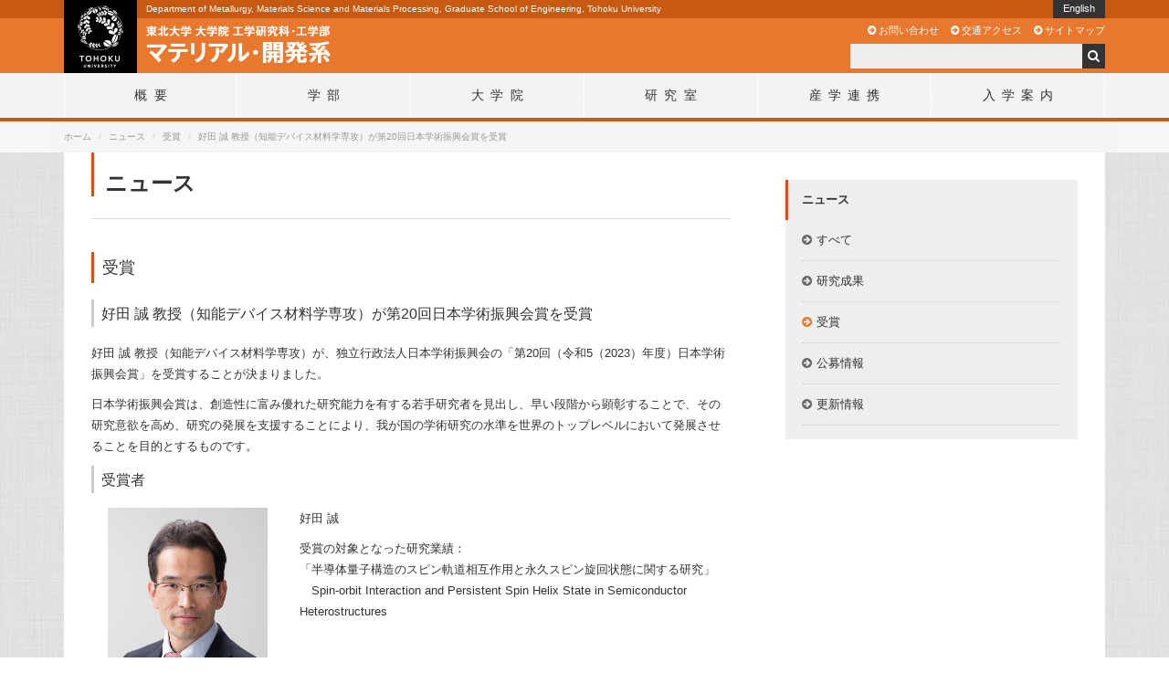

--- FILE ---
content_type: text/html
request_url: https://www.material.tohoku.ac.jp/news/20231225.html
body_size: 13544
content:
<!doctype html>
<html lang="ja">


<head>
	<meta charset="utf-8">
	<meta http-equiv="X-UA-Compatible" content="IE=edge,chrome=1">
	<meta name="viewport" content="width=device-width, initial-scale=1">
	<title>受賞 | ニュース | 東北大学 大学院工学研究科・工学部 マテリアル・開発系</title>
	<meta name="description" content="">
	<meta name="keywords" content="東北大学大学院工学研究科,マテリアル系,開発系,東北大学,東北大,工学研究科,材料科学総合学科,マテリアル,大学院,入試,工学部,金属, 材料,科学,知能デバイス,材料,まてりある,こうがくぶ,とうほく,tohoku,tohoku University,material,engineering">
	<meta name="copyright" content="(C) Tohoku University All Rights Reserved.">
	<!-- [ ogp ] -->
	<meta property="og:title" content="受賞 | ニュース | 東北大学 大学院工学研究科・工学部 マテリアル・開発系">
	<meta property="og:type" content="article">
	<meta property="og:url" content="http://www.material.tohoku.ac.jp/news/20211007.html">
	<meta property="og:image" content="http://www.material.tohoku.ac.jp/common/images/header/icon300.png">
	<meta property="og:site_name" content="東北大学 大学院工学研究科・工学部 マテリアル・開発系">
	<meta property="og:locale" content="ja_JP">
	<meta property="og:description" content="">
	<!-- [ favicon ] -->
	<link rel="shortcut icon" href="../common/images/header/favicon.ico">
	<link rel="apple-touch-icon" href="../common/images/header/icon144.png">
	<!-- [ style ] -->
	<link rel="stylesheet" type="text/css" href="../common/css/bootstrap.css">
	<link rel="stylesheet" type="text/css" href="../common/css/common.css">
	<link rel="stylesheet" type="text/css" href="../common/css/contents.css">
	<!-- [ web font ] -->
	<link rel="stylesheet" type="text/css" href="../common/css/font-awesome.min.css">
	<link href='http://fonts.googleapis.com/css?family=Roboto:400,300,700' rel='stylesheet' type='text/css'>
	<!-- [ google analytics ] -->
	<script type="text/javascript" src="../common/js/google.analytics.js" charset="UTF-8"></script>
	<!--[if lt IE 9]>
<script src="../common/js/html5shiv.js"></script>
<script src="../common/js/respond.min.js"></script>
<![endif]-->
</head>

<body>
	<!-- [ header ] -->
	<header>
		<div id="header">
			<div class="container">
				<nav class="navbar navbar-default" role="navigation">
					<div class="navbar-header">
						<div class="tohoku_univ"><a href="../"><img src="../common/images/header/logo_tohoku_univ.png" alt="東北大学"></a></div>
						<h1><a href="../"><img src="../common/images/header/logo_material.png" alt="東北大学 大学院工学研究科・工学部 マテリアル・開発系"></a></h1>
						<h2>Department of Metallurgy, Materials Science and Materials Processing, Graduate School of Engineering, Tohoku University</h2>
					</div>
				</nav>
			</div>
		</div>
	</header>
	<!-- [ /header ] -->
	<!-- [ navigation ] -->
	<div id="navigation">
		<button type="button" class="navbar-toggle" data-toggle="collapse" data-target="#navigation-collapse">
			<span class="icon-bar"></span>
			<span class="icon-bar"></span>
			<span class="icon-bar"></span>
			<span class="text">MENU</span>
		</button>
		<div id="navigation-collapse" class="collapse navbar-collapse">
			<div class="container">
				<ul id="gnav" class="nav">
					<li class="col-sm-2 col-xs-4"><a href="../introduction/"><span>概要</span></a></li>
					<li class="col-sm-2 col-xs-4"><a href="../ugrad/"><span>学部</span></a></li>
					<li class="col-sm-2 col-xs-4"><a href="../grad/"><span>大学院</span></a></li>
					<li class="col-sm-2 col-xs-4 dropdown"><a class="dropdown-toggle" data-toggle="dropdown" href="#"><span>研究室</span></a>
						<ul class="dropdown-menu" role="menu">
							<li><a href="../labs/">金属フロンティア工学専攻</a></li>
							<li><a href="../labs/mts/">知能デバイス材料学専攻</a></li>
							<li><a href="../labs/mtp/">材料システム工学専攻</a></li>
							<li><a href="../labs/kankyo/">環境科学研究科<br>先端環境創成学専攻</a></li>
							<li><a href="../labs/staff/">教員一覧</a></li>
						</ul>
					</li>
					<li class="col-sm-2 col-xs-4 visible-xs"><a href="../labs/"><span>研究室</span></a></li>
					<li class="col-sm-2 col-xs-4"><a href="../cooperation/"><span>産学連携</span></a></li>
					<li class="col-sm-2 col-xs-4"><a href="../admission/"><span>入学案内</span></a></li>
				</ul>
				<div id="search">
					<form method="get" action="http://www.google.co.jp/search">
						<input name="q" type="text" class="searchbox" value="">
						<input type="hidden" name="hl" value="ja">
						<input type="hidden" name="ie" value="utf-8">
						<input type="hidden" name="domains" value="www.material.tohoku.ac.jp">
						<input type="hidden" name="sitesearch" value="www.material.tohoku.ac.jp" checked="checked" id="site">
						<button><span class="fa fa-search"></span></button>
					</form>
				</div>
				<ul id="hnav">
					<li><a href="../contact/">お問い合わせ</a></li>
					<li><a href="../map/">交通アクセス</a></li>
					<li><a href="../sitemap.html">サイトマップ</a></li>
				</ul>
				<ul id="language">
					<li><a href="../english/">English</a></li>
				</ul>
			</div>
		</div>
	</div>
	<!-- [ /navigation ] -->
	<!-- [ breadcrumb ] -->
	<div id="breadcrumb">
		<ul class="breadcrumb container">
			<li><a href="../">ホーム</a></li>
			<li><a href="./">ニュース</a></li>
			<li><a href="award.html">受賞</a></li>
			<li>好田 誠 教授（知能デバイス材料学専攻）が第20回日本学術振興会賞を受賞</li>
		</ul>
	</div>
	<!-- [ /breadcrumb ] -->
	<!--  -->
	<!-- [ contents ] -->
	<div id="contents" class="container">
		<div class="row">
			<!-- [ main ] -->
			<div id="main" class="col-sm-8">
				<section>
					<h1>ニュース</h1>
					<ul class="nav nav-tabs news-tab">
					</ul>
					<h2>受賞</h2>
					<h3>好田 誠 教授（知能デバイス材料学専攻）が第20回日本学術振興会賞を受賞</h3>
					<article>

						<p>好田 誠 教授（知能デバイス材料学専攻）が、独立行政法人日本学術振興会の「第20回（令和5（2023）年度）日本学術振興会賞」を受賞することが決まりました。</p>
						<p>日本学術振興会賞は、創造性に富み優れた研究能力を有する若手研究者を見出し、早い段階から顕彰することで、その研究意欲を高め、研究の発展を支援することにより、我が国の学術研究の水準を世界のトップレベルにおいて発展させることを目的とするものです。</p>


						<h3 class="award w100p">受賞者</h3>

						<div class="flex flex-between">
							<div class="w25p">
								<p class="text-center">
									<img class="w100p" src="images/20231225.jpg">
								</p>
							</div>
							<div class="w65p">
								<p>好田 誠</p>
								<p>受賞の対象となった研究業績：<br>「半導体量子構造のスピン軌道相互作用と永久スピン旋回状態に関する研究」<br>　Spin-orbit Interaction and Persistent Spin Helix State in Semiconductor Heterostructures</p>
							</div>
						</div>


						<div class="boxInfo">
							<p class="">JSPS：<a href="https://www.jsps.go.jp/j-jsps-prize/kettei.html?id=levent_label" target="_blank">https://www.jsps.go.jp/j-jsps-prize/kettei.html?id=levent_label</a></p>
							<p class="">東北大：<a href="https://www.tohoku.ac.jp/japanese/2023/12/award20231220-jsps.html" target="_blank">https://www.tohoku.ac.jp/japanese/2023/12/award20231220-jsps.html</a></p>
							<p class="">工学研究科：<a href="https://www.eng.tohoku.ac.jp/news/detail-,-id,2732.html" target="_blank">https://www.eng.tohoku.ac.jp/news/detail-,-id,2732.html</a></p>
						</div>





						<style type="text/css">
						.w50p {
							width: 48%;
						}

						.mbt2em {
							margin-top: 2em;
						}

						.mgBottom1em {
							margin-bottom: 1em;
						}

						.mgBottom05em {
							margin-bottom: 0.25em;
						}
						</style>


						<!-- tmp_layout_start -->
						<style type="text/css">
						.flex {
							display: flex;
							flex-wrap: wrap;
							justify-content: space-around;
						}

						.di {
							align-items: flex-start;
							justify-content: space-around;
						}




						.w02p {
							width: 4%;
						}

						.w10p {
							width: 10%;
						}

						.w20p {
							width: 12%;
						}

						.w24p {
							width: 24%;
						}

						.w25p {
							width: 25%;
						}

						.w30p {
							width: 30%;
						}

						.w40p {
							width: 40%;
						}

/*						.w50p {
							width: 50%;
						}
*/
						.w60p {
							width: 60%;
						}

						.w65p {
							width: 65%;
						}

						.w70p {
							width: 70%;
						}

						.w75p {
							width: 75%;
						}

						.w76p {
							width: 76%;
						}


						.w80p {
							width: 88%;
						}

						.w90p {
							width: 90%;
						}

						.w98p {
							width: 96%;
						}

						.w100p {
							width: 100%;
						}

						.mgb1em {
							margin-bottom: 1em !important;
						}

						.mgb2em {
							margin-bottom: 2em !important;
						}

						.textIndent {
							text-indent: 1em;
						}

						.textFleft {
							float: right;
							clear: both;
							padding: 0.5em 0 0 0.5em;
						}

						.textCt {
							text-align: center;
						}

						.contCt {
							margin: 0 auto;
						}

						.rbImg {
							float: right;
							height: 12em;
						}

						.clearfix {
							clear: both;
						}

						.mgTop2em {
							margin-top: 2em;
						}

						.mgTop01 {
							margin-top: 6em;
						}

						.mgTop02 {
							margin-top: 3em;
						}

						.boxInfo {
/*							border: solid 1px #ccc;*/
							padding: 10px 20px;
						}

						.textLeft {
							text-align: left !important;
						}

						.ftBold {
							font-weight: bold;
						}
						</style>
						<!-- tmp_layout_end -->
					</article>
				</section>
			</div>
			<!-- [ /main ] -->
			<!-- [ sidebar ] -->
			<div id="sidebar" class="col-sm-4">
				<nav id="localnav">
					<h1>ニュース</h1>
					<ul>
						<li class="all"><a href="./">すべて</a></li>
						<li class="research"><a href="research.html">研究成果</a></li>
						<li class="award"><a href="award.html" class="active">受賞</a></li>
						<li class="jobs"><a href="jobs.html">公募情報</a></li>
						<li class="update"><a href="update.html">更新情報</a></li>
					</ul>
				</nav>
			</div>
			<!-- [ /sidebar ] -->
		</div>
	</div>
	<!-- [ /contents  ] -->
	<!-- [ footer ] -->
	<footer>
		<div class="container">
			<nav class="row">
				<div class="pageTop col-sm-6 col-sm-push-6 col-md-2 col-md-offset-4">
					<a href="#">Page Top</a>
				</div>
				<ul class="snsList col-sm-6 col-sm-pull-6">
					<li class="title">SNS</li>
					<li><a href="http://twitter.com/dmse_tohoku" target="_blank"><i class="fa fa-twitter-square"></i></a></li>
					<li><a href="https://www.youtube.com/channel/UCCMYByWupdJgQShpA8JTXCA" target="_blank" class="sns_youtube"><i class="fa fa-youtube-play"></i></a></li>
				</ul>
			</nav>
			<nav class="row">
				<div class="footerRight col-md-5">
					<ul class="col-md-4 hidden-xs">
						<li><a href="../introduction/">概要</a></li>
						<li><a href="../ugrad/">学部</a></li>
						<li><a href="../grad/">大学院</a></li>
					</ul>
					<ul class="col-md-4 hidden-xs">
						<li><a href="../labs/">研究室</a></li>
						<li><a href="../cooperation/">産学連携</a></li>
						<li><a href="../admission/">入学案内</a></li>
					</ul>
					<ul class="col-md-4">
						<li><a href="../contact/">お問い合わせ</a></li>
						<li><a href="../sitemap.html">サイトマップ</a></li>
						<li><a href="../map/">交通アクセス</a></li>
						<li><a href="../inhouse/">系内利用</a></li>
					</ul>
				</div>
				<div class="tohoku_univ col-md-2">
					<a href="http://www.tohoku.ac.jp/japanese/" target="_blank"><img src="../common/images/footer/logo_tohoku_univ.png" alt="東北大学"></a>
				</div>
				<div class="col-md-5">
					<ul class="external_link col-md-6">
						<li><a href="http://www.tohoku.ac.jp/japanese/" target="_blank">東北大学</a></li>
						<li><a href="http://www.eng.tohoku.ac.jp/" target="_blank">工学研究科・工学部</a></li>
						<li><a href="../dept/" target="_blank">材料科学総合学科</a></li>
						<li><a href="http://www.kankyo.tohoku.ac.jp/" target="_blank">環境科学研究科</a></li>
					</ul>
					<ul class="external_link col-md-6">
						<li><a href="http://www.imr.tohoku.ac.jp/" target="_blank">金属材料研究所</a></li>
						<li><a href="http://www.tagen.tohoku.ac.jp/" target="_blank">多元物質科学研究所</a></li>
						<li><a href="https://www.r-info.tohoku.ac.jp/#/?lang=ja" target="_blank">東北大学 研究者紹介</a></li>
					</ul>
				</div>
			</nav>
			<div id="copyright">
				&copy; 2004- Tohoku University. All Rights Reserved.
			</div>
		</div>
	</footer>
	<!-- [ /footer ] -->
	<!-- [ script ] -->
	<script type="text/javascript" src="https://ajax.googleapis.com/ajax/libs/jquery/1.8.2/jquery.min.js" charset="UTF-8"></script>
	<script type="text/javascript" src="../common/js/bootstrap.min.js" charset="UTF-8"></script>
	<script type="text/javascript" src="../common/js/jquery.material.js" charset="UTF-8"></script>
	<!-- [ /script ] -->
</body>

</html>

--- FILE ---
content_type: text/css
request_url: https://www.material.tohoku.ac.jp/common/css/contents.css
body_size: 24501
content:
@charset "utf-8";

/* layout
========================================================================== */

#main {
	padding: 0 30px;
}

#main section {
	margin-bottom: 3.5em;
	clear: both;
}

#main section:last-child,
#main section > *:last-child,
#main section > *:last-child > *:last-child,
#main section > *:last-child > *:last-child > *:last-child,
#main section > *:last-child > *:last-child > *:last-child > *:last-child {
	margin-bottom: 0;
}

#main article {
	margin-bottom: 2.5em;
	clear: both;
}
#main article article {
	margin-bottom: 1.5em;
}

#main div.column > div {
	margin-bottom: 2em;
}


/* Tablets */
@media (min-width: 768px) and (max-width: 991px) {
	#main {
		min-height: 500px;
	}
}

/* Phones */
@media (max-width: 767px) {
	#main {
		padding: 0 15px 60px;
	}
}



/* title
========================================================================== */

#main h1 {
	margin: 0 0 1em;
	padding: 20px 0 0 .5em;
	border-left: 3px solid #c85910;
	font-size: 185%; /* 24px */
	font-weight: bold;
	line-height: 1.2;
}
#main h1 small {
	font-size: 50%; /* 12px */
}

#main h2 {
	margin: 0 0 1em;
	padding: .25em .5em;
	border-left: 3px solid #c85910;
	font-size: 139%; /* 18px */
	line-height: 1.4;
}
#main h3 {
	margin: 0 0 1em;
	padding: .25em .5em;
	border-left: 3px solid #ccc;
	font-size: 124%; /* 16px */
	line-height: 1.4;
}
#main h4 {
	margin: 0 0 1em;
	padding: .25em 0;
	border-bottom: 1px dotted #ccc;
	font-size: 108%; /* 14px */
	line-height: 1.4;
}
#main h5 {
	margin: 0 0 1em;
	padding: .5em;
	background: #edefec;
	font-size: 108%; /* 14px */
	line-height: 1.4;
}
#main h6 {
	margin: 0 0 1em;
	font-size: 108%; /* 14px */
	line-height: 1.4;
}


/* Tablets */
@media (min-width: 768px) and (max-width: 991px) {
	#main h1 {
		padding: 10px 0 0 .5em;
		font-size: 154%; /* 20px */
	}
	#main h2 {
		font-size: 124%; /* 16px */
	}
	#main h3 {
		font-size: 108%; /* 14px */
	}
}

/* Phones */
@media (max-width: 767px) {
	#main h1 {
		padding: 10px 0 0 .5em;
		font-size: 154%; /* 20px */
	}
	#main h2 {
		font-size: 124%; /* 16px */
	}
	#main h3 {
		font-size: 108%; /* 14px */
	}
}



/* paragraph
========================================================================== */

#main p {
}



/* image
========================================================================== */

#main div.image {
	text-align: center;
}
#main div.image img {
	width: 80%;
}

#main div.image-right {
	margin: 0 0 1em 1em;
	float: right;
}

#main div.image-left {
	margin: 0 1em 1em 0;
	float: left;
}

/* Phones */
@media (max-width: 767px) {
	#main div.image-right {
		margin: 0 0 1em;
		text-align: center;
		float: none;
	}
	
	#main div.image-left {
		margin: 0 0 1em;
		text-align: center;
		float: none;
	}
}


/* main image-is_interview
-------------------------------------------------------------------------- */

#main div.image-is_interview {
	margin-bottom: 1em;
}

#main div.image-is_interview img {
	width: 100%;
}


/* Tablets */
@media (min-width: 768px) and (max-width: 991px) {
	#main div.image-is_interview {
		text-align: center;
	}
	#main div.image-is_interview img {
		width: 100%;
		max-width: 200px;
	}
}

/* Phones */
@media (max-width: 767px) {
	#main div.image-is_interview {
		text-align: center;
	}
	#main div.image-is_interview img {
		width: 80%;
	}
}



/* main image-pamphlet
-------------------------------------------------------------------------- */

#main div.image-pamphlet {
	text-align: center;
	margin-bottom: 2em;
}
#main div.image-pamphlet img {
	width: 60%;
}

/* Phones */
@media (max-width: 767px) {
	#main div.image-pamphlet img {
		width: 100%;
	}
}



/* main image
-------------------------------------------------------------------------- */

#main div.mainImage img {
	width: 100%;
	margin-bottom: 2em;
}

/* Phones */
@media (max-width: 767px) {
	#main div.mainImage {
		margin: 0 -15px;
	}
}


/* all col image
-------------------------------------------------------------------------- */

#main div.allcolImage img {
	width: 100%;
	margin-bottom: 2em;
}


/* graph
-------------------------------------------------------------------------- */

#main img.img-graph {
	width: auto;
	margin: 0 auto 2em;
	display: block;
}

#main img.img-graph.col-lg-6__img {
	max-width: 290px;
	width: 100%;
    height: auto;
}


/* Desktops */
@media (min-width: 992px) and (max-width: 1199px) {
	#main img.img-graph {
		max-width: 320px;
	}
}

/* Tablets */
@media (min-width: 768px) and (max-width: 991px) {
	#main img.img-graph {
		max-width: 320px;
	}
}

/* Phones */
@media (max-width: 767px) {
	#main img.img-graph {
		max-width: 320px;
	}
}


/* photo
-------------------------------------------------------------------------- */

#main div.photo {
	max-width: 270px;
	margin: 0 auto;
}
#main div.photo img {
	width: 100%;
	margin-bottom: .25em;
	padding: 5px;
	border: 1px solid #ccc;
}
#main div.photo p {
	font-size: 85%; /* 11px */
	line-height: 1.4;
}


/* photo area
-------------------------------------------------------------------------- */

#main div.photoArea {
	padding-right: 0;
}
#main div.photoArea div {
	padding-right: 0;
}

#main div.photoArea a {
	cursor: pointer;
	cursor: -webkit-zoom-in;
	cursor: -moz-zoom-in;
}

#main div.photoArea img {
	width: 100%;
	margin-bottom: .25em;
	padding: 5px;
	border: 1px solid #ccc;
}

#main div.photoArea p {
	font-size: 85%; /* 11px */
	line-height: 1.4;
	text-align: left;
}

/* Tablets */
@media (min-width: 768px) and (max-width: 991px) {
	#main div.photoArea,
	#main div.photoArea div {
		padding-right: 15px;
	}
}

/* Phones */
@media (max-width: 767px) {
	#main div.photoArea {
		margin: 2em 0 0;
		padding: 0 15px;
	}
	#main div.photoArea div {
		margin: 0 auto;
		padding: 0;
		text-align: center;
	}

	#main div.photoArea img {
		max-width: 320px;
	}
	#main div.photoArea p {
		max-width: 320px;
		margin: 0 auto 2em;
	}
}


/* photo area (bottom)
-------------------------------------------------------------------------- */

#main div.photoArea_btm {
	max-width: 320px;
	margin: 0 auto;
}

#main div.photoArea_btm article {
	margin-bottom: 1em;
}

#main div.photoArea_btm img {
	width: 100%;
	margin-bottom: .5em;
	padding: 5px;
	border: 1px solid #ccc;
}

#main div.photoArea_btm p {
	max-width: 320px;
	font-size: 85%; /* 11px */
	line-height: 1.4;
	text-align: left;
}



/* movie
========================================================================== */

#main div.movie {
	margin-bottom: 2.5em;
}
#main div.movie iframe {
	width: 100%;
	height: 296px;
}


/* Desktops */
@media (min-width: 992px) and (max-width: 1199px) {
	#main div.movie iframe {
		height: 240px;
	}
}
/* Tablets */
@media (min-width: 768px) and (max-width: 991px) {
	#main div.movie iframe {
		height: 371px;
	}
}
/* Phones */
@media (max-width: 767px) {
	#main div.movie iframe {
		width: 290px;
		height: 180px;
		margin: 0 auto;
		display: block;
	}
}



/* table
========================================================================== */

#main table.table {
	border-bottom: 1px dotted #ccc;
	font-size: 93%; /* 12px */
}

#main table.table tr th,
#main table.table tr td {
	padding: 1em;
	line-height: 1.6;
	vertical-align: middle;
	border-top: 1px dotted #ccc;
}


/* labs List
-------------------------------------------------------------------------- */

#main table.labsList tr td.cell-field {
}
#main table.labsList tr td.cell-labs {
	width: 12em;
}
#main table.labsList tr td.cell-eng-labs {
	width: 15em;
}
#main table.labsList tr td.cell-prof {
	width: 14em;
}
#main table.labsList tr td.cell-intro {
	width: 6em;
}
#main table.labsList tr td.cell-web {
	width: 8em;
}

#main table.labsList tr td.cell-intro a:after {
	margin-left: .25em;
	content: "\f0a9";
	font-family: FontAwesome;
	display: inline;
}
#main table.labsList tr td.cell-web a:after {
	margin-left: .25em;
	content: "\f08e";
	color: #999;
	font-family: FontAwesome;
	display: inline;
}

#main table.cooperation tr td.cell-intro a:after {
	content: "\f08e";
	color: #999;
}


/* Desktops L */
@media (min-width: 1200px) {
	#main table.labsList tr td.cell-field br {
		display: none;
	}
}

/* Desktops */
@media (min-width: 992px) and (max-width: 1199px) {
	#main table.labsList {
		font-size: 85%; /* 11px */
	}
	#main table.labListAllcol {
		font-size: 93%; /* 12px */
	}
}

/* Tablets */
@media (min-width: 768px) and (max-width: 991px) {
	#main table.labsList {
		font-size: 85%; /* 11px */
	}
	#main table.labListAllcol {
		font-size: 93%; /* 12px */
	}
	
	#main table.labsList tr td.cell-prof {
		display: none;
	}
}

/* Phones */
@media (max-width: 767px) {
	#main table.labsList {
		font-size: 85%; /* 11px */
	}
	
	#main table.labsList tr td.cell-field {
		display: none;
	}
	#main table.labsList tr td.cell-prof {
		display: none;
	}
}

/* staff List
-------------------------------------------------------------------------- */

#main table.staffList colgroup.syllabary {
	width: 1em;
}
#main table.staffList colgroup.name {
	width: 12em;
}
#main table.staffList colgroup.job {
	width: 8em;
}

#main table.staffList tr td.syllabary_contant {
	font-weight: bold;
	vertical-align: top;
}

#main table.staffList a {
	text-decoration: underline;
}

/* Phones */
@media (max-width: 767px) {
	#main table.staffList {
		font-size: 85%; /* 11px */
	}
	
	#main table.staffList colgroup.name {
		width: 8em;
	}
	#main table.staffList colgroup.job {
		width: 5em;
	}
}


/* news List
-------------------------------------------------------------------------- */

#main table.newsList tr th,
#main table.newsList tr td {
	vertical-align: top !important;
}

#main table.newsList tr th {
	font-weight: normal;
}

#main table.newsList tr th.cell-date {
	width: 8em;
	white-space: nowrap;
}
#main table.newsList tr td.cell-label {
}
#main table.newsList tr td.cell-news {
}

#main table.newsList tr td a {
	text-decoration: underline;
}
#main table.newsList tr td a:hover {
	text-decoration: none;
}


/* Phones */
@media (max-width: 767px) {
	#main table.newsList tr {
		padding: .5em;
		border-top: 1px dotted #ccc;
		display: block;
	}
	#main table.newsList tr th,
	#main table.newsList tr td {
		padding: .25em 0;
		border-top: none;
	}
	
	#main table.newsList tr th.cell-date {
		width: auto;
		padding-right: .5em;
	}
	#main table.newsList tr td.cell-news {
		display: block;
	}
}


/* final lecture
-------------------------------------------------------------------------- */

#main table.lecture {
	border: 1px dotted #ccc;
}
#main table.lecture tr td {
	line-height: 2em;
}
#main table.lecture tr td.breaktime {
	text-align: center;
	background: #eee;
}

/* admission page (exam passer)
-------------------------------------------------------------------------- */
#main table.passer {
	font-size: 93%; /* 12px */
	margin-bottom:  1.2em;
}

#main table.passer tr th,
#main table.passer tr td {
	padding: 1em;
	line-height: 1.6;
	vertical-align: middle;
	text-align:  center;
	border: 1px solid #ccc;
}

#main table.passer tr th {
	font-weight: normal;
	background: #feeee4;
}
#main table.passer tr td.year {
	background: #fcf5ef;
}


/* list
========================================================================== */

/* list
-------------------------------------------------------------------------- */

#main ul.list {
	padding-left: 0; 
	list-style: none;
}

#main ul.list li {
	margin-bottom: .5em;
	padding-left: .75em;
	position: relative;
}
#main ul.list li:before {
	content: "\f0da";
	color: #999;
	font-family: FontAwesome;
	display: inline;
	position: absolute;
	top: -1px;
	left: 0;
}



/* link List
-------------------------------------------------------------------------- */

#main ul.linkList {
	padding-left: 0;
	list-style: none;
}

#main ul.linkList li {
	margin-bottom: .5em;
	padding-left: 1.25em;
	position: relative;
}
#main ul.linkList li:before {
	content: "\f0a9";
	color: #666;
	font-family: FontAwesome;
	display: inline;
	position: absolute;
	top: -1px;
	left: 0;
}


/* history List
-------------------------------------------------------------------------- */

#main dl.historyList {
	border-bottom: 1px dotted #ccc;
}
#main dl.historyList dt {
	padding: 1em;
	font-weight: normal;
	float: left;
	clear: both;
}
#main dl.historyList dd {
	padding: 1em 1em 1em 12em;
	border-top: 1px dotted #ccc;
}

/* awardee List
-------------------------------------------------------------------------- */

#main dl.awardeeList {
	border-bottom: 1px dotted #ccc;
}
#main dl.awardeeList dt {
	padding: 1em;
	font-weight: normal;
	float: left;
	clear: both;
}
#main dl.awardeeList dd {
	padding: 1em 1em 1em 20em;
	border-top: 1px dotted #ccc;
}

/* Phones */
@media (max-width: 767px) {
	#main dl.historyList dt {
		padding: 1em 1em 0;
		color: #666;
		font-weight: bold;
		float: none;
	}
	#main dl.historyList dd {
		padding: 0 1em 1em 1em;
		border-top: none;
		border-bottom: 1px dotted #ccc;
	}
}


/* staff List
-------------------------------------------------------------------------- */

#main dl.staffList dt {
	width: 6em;
	margin-bottom: .5em;
	padding: .5em 0;
	background: #f2e8dc;
	font-weight: normal;
	text-align: center;
	float: left;
	clear: both;
}
#main dl.staffList dd {
	margin-bottom: .5em;
	margin-left: 7em;
	padding: .5em 0;
}
#main dl.staffList dd a {
	color: #333;
	text-decoration: underline;
}
#main dl.staffList dd a:hover {
	color: #e7782e;
	text-decoration: none;
}
/*#main dl.staffList dd.special {
	margin-top: 1.9em;
	padding-bottom: 2em;
}*/
#main dl.staffList dd.special {
	margin-top: 1.5em;
}
#main dl.staffList dd.special_3 {
	margin-top: 1.9em;
	padding-bottom: 1.5em;
}
#main dl.staffList dd.special_last {
	padding-bottom: 1.5em;
}

/* career List
-------------------------------------------------------------------------- */

#main dl.careeaList dt {
	margin-bottom: .5em;
}
#main dl.careeaList dt.color-1 {
	color: #8dc21f;
}
#main dl.careeaList dt.color-2 {
	color: #f29600;
}
#main dl.careeaList dt.color-3 {
	color: #65a9dc;
}
#main dl.careeaList dt.color-4 {
	color: #fcd25b;
}
#main dl.careeaList dt.color-5 {
	color: #87c796;
}
#main dl.careeaList dt.color-6 {
	color: #8d80bb;
}
#main dl.careeaList dt.color-7 {
	color: #eb6d80;
}
#main dl.careeaList dt.color-8 {
	color: #b4b4b5;
}

#main dl.careeaList dd {
	margin-bottom: 1em;
}



/* button
========================================================================== */

/* button link
-------------------------------------------------------------------------- */

#main div.btn-link-sm {
	margin-top: 1em;
	text-align: center;
}
#main div.btn-link-sm a {
	padding: .75em;
	background: #e7782e;
	border-radius: 3px;
	color: #fff;
	position: relative;
	display: block;
}
#main div.btn-link-sm a:hover {
	background: #c85910;
}
#main div.btn-link-sm a:after {
	width: 1em;
	height: 1em;
	content: "\f0a9";
	font-family: FontAwesome;
	position: absolute;
	right: 1em;
}

#main div.btn-link-xs {
	margin-top: 1em;
}
#main div.btn-link-xs a {
	padding-left: 1em;
	position: relative;
}
#main div.btn-link-xs a:after {
	width: 1em;
	height: 1em;
	content: "\f0a9";
	font-family: FontAwesome;
	line-height: 1.4;
	position: absolute;
	top: 0;
	left: 0;
}

/* button external link
-------------------------------------------------------------------------- */

#main div.btn-external-link {
	margin-top: 1em;
	text-align: center;
}
#main div.btn-external-link a {
	padding: 1.5em;
	background: #e7782e;
	border-radius: 3px;
	color: #fff;
	position: relative;
	display: block;
}
#main div.btn-external-link a:hover {
	background: #c85910;
}
#main div.btn-external-link a:after {
	width: 1em;
	height: 1em;
	content: "\f08e";
	font-family: FontAwesome;
	position: absolute;
	right: 1em;
}

/* button syllabary
-------------------------------------------------------------------------- */

/* Phones */
@media (max-width: 767px) {
	#main div.btn-syllabary a {
		padding: 1em 0;
		font-size: 77%; /* 10px */
	}
}


/* button syllabary
-------------------------------------------------------------------------- */

#main div.btn-pamphlet {
	margin: 1em 0 2em;
	text-align: center;
}

#main div.btn-pamphlet a {
	width: 250px;
	padding: .5em;
	background: #e7782e;
	border-radius: 3px;
	display: inline-block;
	color: #fff;
}

/* Phones */
@media (max-width: 767px) {
	#main div.btn-pamphlet a {
		width: 100%;
	}
}



/* tab
========================================================================== */

/* labs tab
-------------------------------------------------------------------------- */

#main ul.tab-labs {
	margin-bottom: 3em;
	background: #f9f9f9;
	border-left: 1px dotted #ddd;
	font-size: 93%; /* 12px */
}

#main ul.tab-labs li {
	width: 20%;
	border-top: 3px solid #f9f9f9;
	text-align: center;
}
#main ul.tab-labs li:hover {
	border-top-color: #e7782e;
}

#main ul.tab-labs li a {
	height: 50px;
	margin: 0;
	padding: 8px 0 0;
	border: none;
	border-right: 1px dotted #ddd;
	border-radius: 0;
	color: #999;
}
#main ul.tab-labs li a.oneLine {
	padding: 16px 0 0;
}
#main ul.tab-labs li a:hover {
	background: #fff;
	border-top-color: #e7782e;
	color: #333;
}

#main ul.tab-labs li.active {
	border-top-color: #c85910;
}
#main ul.tab-labs li.active a{
	color: #333;
}


/* Tablets */
@media (min-width: 768px) and (max-width: 991px) {
	#main ul.tab-labs {
		font-size: 85%; /* 11px */
	}
}

/* Phones */
@media (max-width: 767px) {
	#main ul.tab-labs {
		background: #fff;
		border-bottom: none;
		font-size: 77%; /* 10px */
	}
	#main ul.tab-labs li {
		width: 33.33333%;
		margin-bottom: 2px;
		background: #f9f9f9;
		border-top-color: #fff;
	}
	#main ul.tab-labs li a {
		height: 45px;
		border-bottom: 1px solid #ddd;
	}
}


/* news tab
-------------------------------------------------------------------------- */

#main ul.news-tab {
	margin-bottom: 3em;
	background: #f9f9f9;
	border-left: 1px dotted #ddd;
	font-size: 93%; /* 12px */
}

#main ul.news-tab li {
	width: 20%;
	text-align: center;
}

#main ul.news-tab li a {
	height: 53px;
	margin: 0;
	padding: 16px 0 0;
	border: none;
	border-top: 3px solid #f9f9f9;
	border-right: 1px dotted #ddd;
	border-radius: 0;
	color: #999;
}
#main ul.news-tab li a:hover,
#main ul.news-tab li a.active {
	background: #fff;
	border-top-color: #fff;
	color: #333;
}

#main ul.news-tab li.all a:hover,
#main ul.news-tab li.all a.active {
	border-top-color: #c85910;
}
#main ul.news-tab li.research a:hover,
#main ul.news-tab li.research a.active {
	border-top-color: #b31b27;
}
#main ul.news-tab li.award a:hover,
#main ul.news-tab li.award a.active {
	border-top-color: #256f6f;
}
#main ul.news-tab li.jobs a:hover,
#main ul.news-tab li.jobs a.active {
	border-top-color: #333;
}
#main ul.news-tab li.update a:hover,
#main ul.news-tab li.update a.active {
	border-top-color: #1d3273;
}


/* Tablets */
@media (min-width: 768px) and (max-width: 991px) {
	#main ul.news-tab {
		font-size: 85%; /* 11px */
	}
}

/* Phones */
@media (max-width: 767px) {
	#main ul.news-tab {
		background: #fff;
		border-bottom: none;
		font-size: 77%; /* 10px */
	}
	#main ul.news-tab li {
		width: 33.33333%;
		margin-bottom: 2px;
		background: #f9f9f9;
		border-top-color: #fff;
	}
	#main ul.news-tab li a {
		height: 45px;
		padding: 13px 0 0;
		border-bottom: 1px solid #ddd;
	}
}



/* sidebar
========================================================================== */

#sidebar {
	margin: 30px 0 0;
	padding: 0 0 0 30px;
}

#sidebar h1 {
	margin: 0;
	padding: 15px;
	border-left: 3px solid #c85910;
	font-size: 100%; /* 13px */
	font-weight: bold;
}

#sidebar nav#localnav {
	margin-right: 30px;
	margin-bottom: 2em;
	background: #edefec;
}
#sidebar nav#localnav ul {
	margin: 0;
	padding: 0 18px 15px;
	list-style: none;
}
#sidebar nav#localnav ul li {
	border-bottom: 1px dotted #ccc;
	line-height: 1.4;
}

#sidebar nav#localnav ul li a {
	padding: 1em 0 1em 1.25em;
	color: #333;
	display: block;
	position: relative;
}
#sidebar nav#localnav ul li a:hover {
	color: #e7782e;
}
#sidebar nav#localnav ul li a:before {
	margin-top: 1em;
	content: "\f0a9";
	color: #666;
	font-family: FontAwesome;
	display: inline;
	position: absolute;
	top: 0;
	left: 0;
}
#sidebar nav#localnav ul li a.active:before {
	color: #e7782e;
}

#sidebar nav#localnav ul li span.courseTitle {
	padding: 1em 0 .5em 1.25em;
	display: block;
	position: relative;
}
#sidebar nav#localnav ul li span.courseTitle:before {
	margin-top: 1em;
	content: "\f10c";
	color: #666;
	font-family: FontAwesome;
	display: inline;
	position: absolute;
	top: 0;
	left: 0;
}

#sidebar nav#localnav ul li span.noLink {
	padding: .5em 0 .5em 1.25em;
	color: #333;
	display: block;
	position: relative;
}
#sidebar nav#localnav ul li span.noLink:before {
	margin-top: .5em;
	content: "\f0a9";
	color: #666;
	font-family: FontAwesome;
	display: inline;
	position: absolute;
	top: 0;
	left: 0;
}

/* child
-------------------------------------------------------------------------- */

#sidebar nav#localnav ul li ul {
	padding: 0 0 .5em 18px;
}
#sidebar nav#localnav ul li ul li {
	border-bottom: none;
}

#sidebar nav#localnav ul li ul li a {
	padding: .5em 0 .5em 1.25em;
}
#sidebar nav#localnav ul li ul li a:before {
	margin-top: .5em;
}


/* Desktops */
@media (min-width: 992px) and (max-width: 1199px) {
	#sidebar {
		padding: 0;
	}
}

/* Tablets */
@media (min-width: 768px) and (max-width: 991px) {
	#sidebar {
		padding: 0;
		font-size: 93%; /* 12px */
	}
	#sidebar nav#localnav ul li ul li a {
		padding: .25em 0 .25em 1.25em;
	}
	#sidebar nav#localnav ul li ul li a:before {
		margin-top: .25em;
	}
}

/* Phones */
@media (max-width: 767px) {
	#sidebar {
		padding: 0;
	}
	#sidebar nav#localnav {
		margin-right: 0;
	}
}

/* photo area
-------------------------------------------------------------------------- */

#sidebar div.photoArea {
	margin-right: 30px;
}

#sidebar div.photoArea img {
	width: 100%;
}

#sidebar div.photoArea p {
		font-size: 85%; /* 11px */
}

/* Phones */
@media (max-width: 767px) {
	#sidebar div.photoArea {
		display: none;
	}
}



/* news
========================================================================== */

#main div.img-news {
	text-align: center;
}

#main div.img-news img {
	max-width: 500px;
	margin-bottom: .5em;
}
#main div.img-news p {
	margin-bottom: 2em;
}

/* Tablets */
@media (min-width: 768px) and (max-width: 991px) {
	#main div.img-news img {
		width: 100%;
	}
}

/* Phones */
@media (max-width: 767px) {
	#main div.img-news img {
		width: 100%;
	}
}


#main dl.dl-news dt{
	font-weight:  normal;
	width: 30px;
}
#main dl.dl-news dd {
	margin-left:  45px;
	line-height:  1.8;
}
@media (max-width: 767px) {
	#main dl.dl-news dd {
		margin-top: -1.4em;
	}
}


/* sitemap
========================================================================== */

#main div.sitemap dl {
	padding: 0;
}

#main div.sitemap dl dt a,
#main div.sitemap dl dt span  {
	padding: 1em 0 1em 1.25em;
	color: #333;
	display: block;
	position: relative;
}
#main div.sitemap dl dt a:hover {
	color: #e7782e;
}

#main div.sitemap dl dd  {
	margin-bottom: 2em;
}
#main div.sitemap dl dd ul {
	margin: 0;
	padding: 0 18px 15px;
	list-style: none;
}
#main div.sitemap dl dd ul li {
	border-top: 1px dotted #ccc;
	line-height: 1.4;
}
#main div.sitemap dl dd ul li:last-child {
	border-bottom: 1px dotted #ccc;
}

#main div.sitemap dl dd ul li a {
	padding: 1em 0 1em 1.25em;
	color: #333;
	display: block;
	position: relative;
}
#main div.sitemap dl dd ul li a:hover {
	color: #e7782e;
}
#main div.sitemap dl dd ul li a:before {
	margin-top: 1em;
	content: "\f0a9";
	color: #666;
	font-family: FontAwesome;
	display: inline;
	position: absolute;
	top: 0;
	left: 0;
}

#main div.sitemap dl dd ul li span.title {
	padding: 1em 0 1em 1.25em;
	display: block;
	position: relative;
}
#main div.sitemap dl dd ul li span.title:before {
	margin-top: 1em;
	content: "\f0ab";
	color: #666;
	font-family: FontAwesome;
	display: inline;
	position: absolute;
	top: 0;
	left: 0;
}
#main div.sitemap hr {
	margin: 0;
	border: none;
	clear: both;
}


/* Phones */
@media (max-width: 767px) {
	#main div.sitemap dl {
		margin: 0;
	}
}


/* child
-------------------------------------------------------------------------- */

#main div.sitemap dl dd ul li ul {
	padding: 0 0 0 18px;
}
#main div.sitemap dl dd ul li ul li:last-child {
	border-bottom: none;
}

#main div.sitemap dl dd ul li ul li a:before {
	color: #ccc;
}



/* 404 not found
========================================================================== */

#notfound {
	padding: 100px;
	background: rgba(248,248,248,.8); /* #f8f8f8 80% */
}


/* Phones */
@media (max-width: 767px) {
	#notfound {
		padding: 30px;
	}
}



--- FILE ---
content_type: text/javascript
request_url: https://www.material.tohoku.ac.jp/common/js/jquery.material.js
body_size: 807
content:
// page scrool

$(function() {

	// ページトップ
    $('.pageTop a').click(function(){
        $('html,body').animate({
            scrollTop: 0
        }, 500);
        return false;
    });

});



// window open

function m_win(url,windowname,width,height) {
 var features="location=no, menubar=no, status=yes, scrollbars=yes, resizable=yes, toolbar=no, width=600 height=500";
 if (width) {
  if (window.screen.width > width)
   features+=", left="+(window.screen.width-width)/2;
  else width=window.screen.width;
  features+=", width="+width;
 }
 if (height) {
  if (window.screen.height > height)
   features+=", top="+(window.screen.height-height)/2;
  else height=window.screen.height;
  features+=", height="+height;
 }
 window.open(url,windowname,features);
}